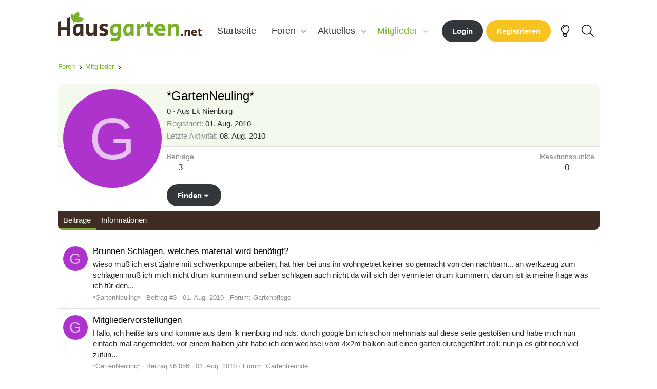

--- FILE ---
content_type: text/css; charset=utf-8
request_url: https://forum.hausgarten.net/css.php?css=public%3Amember.less%2Cpublic%3Aextra.less&s=8&l=4&d=1751439703&k=d12a1de107eedb986f316ee102fef1d125ff3ef1
body_size: 4998
content:
@charset "UTF-8";

/********* public:member.less ********/
.memberHeader:before,.memberHeader:after{content:" ";display:table}.memberHeader:after{clear:both}.memberHeader-main{display:flex;flex-direction:column;justify-content:flex-end;background:#f4f9ee;border-bottom:1px solid #e0e0e0;border-radius:9px 9px 0 0}.memberHeader--withBanner .memberHeader-main{min-height:250px}.memberHeader-mainContent{position:relative}.memberHeader-avatar{position:absolute;padding:10px}.memberHeader-content{padding:10px;padding-left:212px}.memberHeader-actionTop{float:right}.memberHeader-name{margin:0;margin-top:-.15em;padding:0;font-weight:400;font-size:24px;color:#000}.memberHeader--withBanner .memberHeader-name{color:white}.memberHeader-nameChangeIndicator{color:#8a8a8a;font-size:75%}.memberHeader-nameChangeIndicator:hover{color:#8a8a8a}.memberHeader--withBanner .memberHeader-nameChangeIndicator{color:#ccc}.memberHeader--withBanner .memberHeader-nameChangeIndicator:hover{color:#ccc}.memberHeader--withBanner .username{text-shadow:-1px -1px 0 #000,1px -1px 0 #000,-1px 1px 0 #000,1px 1px 0 #000}.memberHeader--withBanner .memberHeader-nameChangeIndicator .fa-history{text-shadow:-1px -1px 0 #000,1px -1px 0 #000,-1px 1px 0 #000,1px 1px 0 #000}.memberHeader--withBanner .memberHeader-blurbContainer{color:white;background:rgba(0,0,0,0.4);border-radius:4px;padding:6px;margin-top:6px;text-shadow:0 0 1px #000}.memberHeader--withBanner .memberHeader-blurbContainer .memberHeader-blurb:first-child{margin-top:0}.memberHeader--withBanner .memberHeader-blurbContainer .memberHeader-blurb .pairs dt,.memberHeader--withBanner .memberHeader-blurbContainer .memberHeader-blurb a{color:#ccc}.memberHeader-banners,.memberHeader-blurb{margin-top:3px}.memberHeader-separator{margin:10px 0;border:none;border-top:1px solid #e0e0e0}.memberHeader-stats{font-size:17px}.memberHeader-stats .pairs.pairs--row{min-width:100px}@media (max-width:768px){.memberHeader-avatar .avatar{width:96px;height:96px;font-size:58px}.memberHeader-content{padding-left:116px}}@media (max-width:480px){.memberHeader-avatar{display:block;position:static;float:none;padding-bottom:0;text-align:center}.memberHeader-avatar .avatarWrapper-update{font-size:13px}.memberHeader-content{padding-left:10px}.memberHeader-main .memberHeader-content{display:flex;flex-direction:column;padding-top:0;min-height:0;text-align:center}.memberHeader-name{text-align:center;margin-top:0}.memberHeader-actionTop{float:none;order:2;margin-top:3px}.memberHeader-buttons{text-align:center}.memberHeader-banners,.memberHeader-blurb{text-align:inherit}}.block-tabHeader.block-tabHeader--memberTabs{border-bottom:none}.memberOverviewBlocks{list-style:none;margin:0;padding:0;display:flex;flex-wrap:wrap;align-items:stretch}.memberOverviewBlocks>li{width:33.3%;max-width:100%;padding:6px 10px}@media (max-width:1150px){.memberOverviewBlocks>li{width:50%}}@media (max-width:580px){.memberOverviewBlocks>li{width:100%}}.memberOverviewBlock{display:flex;flex-direction:column}.memberOverviewBlock-list{list-style:none;margin:0;padding:0}.memberOverviewBlock-list>li{margin:6px 0}.memberOverviewBlock-seeMore{background:#fbf6f4;border:1px solid #e0e0e0;padding:3px;text-align:center;margin-top:auto}@media (min-width:769px){.memberHeader{min-height:212px}}

/********* public:extra.less ********/
body{-webkit-font-smoothing:antialiased;-moz-osx-font-smoothing:grayscale}.p-header,.p-sectionLinks,.p-navgroup-link--user .p-navgroup-linkText,.p-navgroup-link--search .p-navgroup-linkText{display:none}.p-nav .p-nav-inner{align-items:center;min-height:120px;padding-left:10px;transition:all .2s}@media all and (max-width:768px){.p-nav .p-nav-inner{min-height:80px;padding-left:0}}.p-nav .p-nav-menuTrigger{margin-left:0}.is-sticky .p-nav .p-nav-inner{min-height:50px}.p-navSticky--primary.is-sticky .p-nav-list .p-navEl.is-selected .p-navEl-splitTrigger:before{display:none}@media all and (max-width:768px){.p-navgroup-link--whatsnew{display:none}.p-nav-opposite{margin-left:10px}.p-nav-opposite .p-navgroup-link{padding:0 5px}}.p-welcome-block{background:#79b22a;background:-moz-linear-gradient(45deg, #79b22a 0%, #9ad659 100%);background:-webkit-linear-gradient(45deg, #79b22a 0%, #9ad659 100%);background:linear-gradient(45deg, #79b22a 0%, #9ad659 100%);filter:progid:DXImageTransform.Microsoft.gradient(startColorstr='#79b22a', endColorstr='#9ad659', GradientType=1);border-radius:20px;margin-bottom:80px;padding:36px 20px 0px 20px;position:relative;text-align:center}.p-welcome-block h1{color:#fff;font-size:40px;font-weight:500;line-height:1.1;margin:0 0 16px;text-shadow:0 0 6px rgba(60,60,60,0.5);position:relative;z-index:1}@media all and (max-width:768px){.p-welcome-block h1{font-size:32px}}.p-welcome-block p{color:#fff;font-size:19px;line-height:1.3;margin:0;text-shadow:0 0 4px rgba(60,60,60,0.5);position:relative;z-index:1;max-width:700px;margin:0 auto}@media all and (max-width:768px){.p-welcome-block p{font-size:16px}}.p-welcome-block .button--cta{border:6px solid #fff !important;font-size:20px;bottom:-33px;padding:13px 40px;position:relative;z-index:1}@media all and (max-width:768px){.p-welcome-block .button--cta{font-size:18px}}.p-welcome-block .p-welcome-block__image{height:90%;position:absolute;z-index:0;right:20px;top:10%;overflow:hidden}@media all and (max-width:768px){.p-welcome-block .p-welcome-block__image{display:none}}.p-welcome-block .p-welcome-block__image img{width:115px}.p-nav-smallLogo{display:inline-block;max-width:280px;padding-bottom:17px}@media all and (max-width:768px){.p-nav-smallLogo{margin-right:10px;padding-bottom:0}}.p-nav-smallLogo img{max-height:60px}.p-navgroup--guest .button{color:#fff}@media all and (max-width:768px){.p-navgroup--guest .button{font-size:11px;padding:8px 13px}}.p-navgroup--guest .button--cta{margin-left:6px}.p-nav-list .p-navEl.is-menuOpen{border-radius:8px 8px 0 0;box-shadow:none}.p-navgroup{background:transparent}.p-nav-opposite{align-items:center;display:flex;margin-left:auto}.p-nav-opposite .p-navgroup--member{background:#f4f9ee !important;border-radius:10px;padding:8px 4px}.p-nav-opposite .p-account{align-items:center;display:flex}.p-nav-opposite .avatar{font-size:17px !important;height:30px !important;width:30px !important}.p-nav-opposite .p-navgroup-link{background:transparent;border:0;color:#79b22a;font-size:20px;padding:0 8px;opacity:1;transition:all .2s}.p-nav-opposite .p-navgroup-link i:after{font-weight:300}.p-nav-opposite .p-navgroup-link--search{color:#000;font-size:24px}.p-nav-opposite .p-navgroup-link.is-menuOpen{box-shadow:none}.p-navEl-splitTrigger{display:block !important;padding:8px 2px}.p-navEl-splitTrigger:after{font-size:11px;display:inline-block;content:"";height:1em;vertical-align:-0.125em;background-color:currentColor;width:1.28571429em;mask:url('/styles/fa/solid/chevron-down.svg?v=5.15.3') no-repeat center;-webkit-mask:url('/styles/fa/solid/chevron-down.svg?v=5.15.3') no-repeat center;font-weight:900}.p-nav-list .p-navEl-link.p-navEl-link--splitMenu{padding-right:3.75px !important}.p-nav-scroller{margin-left:auto}.p-body-header{margin-bottom:16px}[data-template='thread_view'] #posts+.block-outer .block-outer-opposite{margin-top:-60px;margin-bottom:25px}@media all and (max-width:768px){[data-template='thread_view'] #posts+.block-outer .block-outer-opposite{margin-top:0;margin-bottom:10px}}@media all and (max-width:650px){[data-template='thread_view'] #posts+.block-outer .block-outer-opposite .buttonGroup .button,[data-template='thread_view'] #posts+.block-outer .block-outer-opposite .buttonGroup a.button{font-size:13px;padding-left:13px;padding-right:13px}}[data-template='thread_view'] #posts+.block-outer .block-outer-main+.block-outer-opposite{margin-top:0;margin-bottom:10px}.block .block-container{border:0}.block-filterBar{padding:12px 16px}.block-filterBar a{color:#fff;font-size:14px}.block--category{margin-bottom:40px}.block--category .block-header{align-items:flex-end;border-radius:20px !important;display:flex;height:200px;overflow:hidden;padding:0;margin-bottom:14px}@media all and (max-width:1023px){.block--category .block-header{height:110px}}.block--category .block-header a{background:linear-gradient(to bottom, rgba(0,0,0,0) 0%, rgba(0,0,0,0.4) 40%, #000 99%);display:block;font-size:30px;padding:25px 32px;width:100%}@media all and (max-width:1023px){.block--category .block-header a{font-size:24px;padding:16px}}.block--category .block-header a:hover{text-decoration:none}.node{margin-bottom:10px}.node-icon{vertical-align:top;width:34px}.node-icon i:before{background-image:url('/styles/hausgarten/images/node-read.png');background-repeat:no-repeat;background-position:center center;background-size:contain;content:"";display:block;height:40px;width:25px}.node-icon i svg{display:none}.node--unread .node-icon i:before{background-image:url('/styles/hausgarten/images/node-unread.png')}.node--unread .node-title{font-weight:400}.node-title a{color:#282828;font-size:24px}.node-description,.p-description{color:#434343}.node-description{max-width:500px}.p-title-value{font-size:28px;font-weight:400;max-width:700px}.bbWrapper{margin:24px 0}.p-breadcrumbs{margin-bottom:25px}.p-breadcrumbs>li a{color:#79b22a;font-weight:400 !important}.p-breadcrumbs>li.home a{color:#000}.p-breadcrumbs>li.home a i:before{font-weight:300}.p-breadcrumbs>li:after{content:"»";color:#000;margin-left:2px;margin-right:5px;line-height:1;font-size:16px;width:auto;font-weight:500;font-family:'Open Sans',sans-serif}.p-description{max-width:720px}.p-body-inner{padding-top:0}.node-main{padding-right:40px}.node-main .node-subNodeMenu{display:none}@media all and (max-width:768px){.node-main{align-items:center;display:flex;flex-wrap:wrap;padding-right:16px}.node-main .node-title a{font-size:20px}.node-main .node-title,.node-main .node-description{width:100%}.node-main .node-title{order:1}.node-main .node-description{display:block;font-size:12px;margin-top:2px;margin-bottom:10px;order:2}.node-main .node-subNodesFlat{display:none}.node-main .node-subNodeMenu{display:block;order:3}.node-main .node-meta{margin-left:auto;order:4}.node-main .node-subNodeFlatList{margin-top:0}}[data-template='forum_list'] .p-breadcrumbs{display:none}[data-template='forum_list'] .p-title-value{display:none}[data-template='forum_list'] .p-title-pageAction{margin-left:auto}[data-template='forum_list'] .p-body-main--withSidebar{display:block}[data-template='forum_list'] .p-body-main--withSidebar .p-body-content{padding-right:0}[data-template='forum_list'] .p-body-main--withSidebar .p-body-sidebar{display:block;margin-left:0;margin-right:0;width:100%}[data-template='forum_list'] .p-body-main--withSidebar .p-body-sidebar .block:not(:last-of-type){border-bottom:1px solid #eee;padding-bottom:15px;margin-bottom:20px}[data-template='forum_list'] .p-body-main--withSidebar .p-body-sidebar .contentRow-main.contentRow-main--close{padding-left:12px}[data-template='forum_list'] .p-body-main--withSidebar .p-body-sidebar .block-row{padding-left:0}[data-template='forum_list'] .p-body-main--withSidebar .p-body-sidebar .block-minorHeader{margin-bottom:6px;padding:0}@media all and (max-width:768px){[data-template='forum_list'] .p-body-main--withSidebar .p-body-sidebar .block-minorHeader{font-size:20px}[data-template='forum_list'] .p-body-main--withSidebar .p-body-sidebar .block-minorHeader a{font-size:20px}}[data-template='forum_list'] .p-body-main--withSidebar .p-body-sidebar:before{background:#ececec;border-radius:20px;content:"";display:block;height:15px;margin:32px 0;width:100%}[data-template='forum_list'] .p-body-main--withSidebar .p-body-sidebarCol{width:100%}[data-template='forum_list'] .p-body-main--withSidebar .p-body-content,[data-template='forum_list'] .p-body-main--withSidebar .p-body-contentCol{display:block}.node{margin-bottom:7px}.node-statsMeta dl+dl{margin-left:12px}.node-statsMeta dt{margin-right:6px}.node-statsMeta dt:after{display:none}.node-extra{padding-left:40px}@media all and (max-width:768px){.node-extra{display:none}}.node-stats .pairs--rows{display:flex;flex-flow:column-reverse}.node-subNodeMenu{background:#f2f2f2;border-radius:8px;padding:8px 12px}.node-subNodeMenu .subNodeLink,.node-subNodeMenu .subNodeLink-icon{color:#434343}.node-subNodeMenu .menuTrigger{color:#434343;font-size:14px;display:flex;align-items:center}.node-subNodeMenu .menuTrigger:hover{text-decoration:none}.node-subNodeMenu .menuTrigger:after{color:#a7a7a7;display:inline-block;content:"";height:1em;vertical-align:-0.125em;background-color:currentColor;width:1.28571429em;mask:url('/styles/fa/light/chevron-circle-down.svg?v=5.15.3') no-repeat center;-webkit-mask:url('/styles/fa/light/chevron-circle-down.svg?v=5.15.3') no-repeat center;font-size:18px;margin-left:20px}.node-subNodeFlatList{background:#f9f9f9;border-radius:8px;display:inline-block;margin-top:16px;max-width:340px;padding:8px 12px}.node-subNodeFlatList .subNodeLink,.node-subNodeFlatList .subNodeLink-icon{color:#434343}.node-subNodeFlatList .subNodeLink--unread .subNodeLink-icon{color:#92c052;font-weight:bold}.structItem{background:#fff;padding:10px}.structItem:not(:first-of-type){margin-top:16px}.button.button--link,a.button.button--link{background:#32373c;color:#fff}.button.button--link:hover,a.button.button--link:hover{background:#202326}@media all and (min-width:768px){.node+.node{border:0}}.overlay-titleCloser{color:#fff}.overlay-titleCloser:hover{color:#fff}.message-attribution{border:0}.message-userArrow{display:none}.message-cell.message-cell--user,.message-cell.message-cell--action{background:transparent;border:0}@media all and (max-width:768px){.message-cell.message-cell--user,.message-cell.message-cell--action{border:0 !important;padding:10px}}.message-cell.message-cell--user .message-user,.message-cell.message-cell--action .message-user{background:#fbf6f4;border-radius:15px;padding:10px;position:sticky;position:-webkit-sticky;top:16px}@media all and (max-width:768px){.message-cell.message-cell--user .message-user,.message-cell.message-cell--action .message-user{border:0}}.userBanner.userBanner--staff,.userBanner.userBanner--primary{border-radius:6px;border-color:#79b22a;color:#79b22a;font-weight:600;text-transform:uppercase}.bbCodeBlock{background:#f4f9ee}.fr-box.fr-basic .fr-element blockquote,.bbCodeBlock--quote{background:#f4f9ee;border-radius:3px;padding-top:8px;padding-bottom:8px;position:relative}.fr-box.fr-basic .fr-element blockquote:before,.bbCodeBlock--quote:before{background:#79b22a;border-radius:3px;content:"";height:100%;position:absolute;left:0;top:0;width:7px}.fr-box.fr-basic .fr-element blockquote .bbCodeBlock-expandLink a,.bbCodeBlock--quote .bbCodeBlock-expandLink a{color:#79b22a;font-weight:600}.fr-box.fr-basic .fr-element blockquote{background:#f4f9ee;border:1px solid #e2e3e1;border-left:0;border-radius:4px;padding-left:18px}.fr-box.fr-basic .fr-element blockquote:before{margin:0 25px 0 0;padding:0}.block--messages .message,.message--quickReply{background:#fff;border:0;border-top:3px solid #79b22a;border-radius:15px;box-shadow:0px 0px 10px rgba(181,181,181,0.3);padding:10px;margin-bottom:24px}@media all and (max-width:768px){.block--messages .message,.message--quickReply{padding:0}}[data-widget-definition] .block-minorHeader{display:flex;align-items:center}[data-widget-definition] .block-minorHeader .icon{background:#f4f9ee;border-radius:50%;display:inline-block;height:40px;margin-right:6px;min-width:40px;text-align:center}[data-widget-definition] .block-minorHeader .icon i:before{content:"";height:1em;vertical-align:-0.125em;background-color:currentColor;width:1.28571429em;mask:url('/styles/fa/solid/cog.svg?v=5.15.3') no-repeat center;-webkit-mask:url('/styles/fa/solid/cog.svg?v=5.15.3') no-repeat center;color:#79b22a;display:inline-block;font-size:18px;font-weight:600;line-height:40px;transform:translate(0, 0)}[data-widget-definition="members_online"] .block-minorHeader{margin-bottom:0}[data-widget-definition="members_online"] .block-minorHeader .icon i:before{display:inline-block;content:"";height:1em;vertical-align:-0.125em;background-color:currentColor;width:1.28571429em;mask:url('/styles/fa/solid/users.svg?v=5.15.3') no-repeat center;-webkit-mask:url('/styles/fa/solid/users.svg?v=5.15.3') no-repeat center}[data-widget-definition="members_online"] .block-footer{background:transparent;border:0;padding-left:0}[data-widget-definition="forum_statistics"] .block-minorHeader .icon i:before{display:inline-block;content:"";height:1em;vertical-align:-0.125em;background-color:currentColor;width:1.28571429em;mask:url('/styles/fa/solid/chart-pie.svg?v=5.15.3') no-repeat center;-webkit-mask:url('/styles/fa/solid/chart-pie.svg?v=5.15.3') no-repeat center}[data-widget-definition="forum_statistics"] .block-body{display:flex}[data-widget-definition="forum_statistics"] .block-body dl+dl{margin-left:24px}@media all and (max-width:480px){[data-widget-definition="forum_statistics"] .block-body dl+dl{margin-left:12px}}[data-widget-definition="forum_statistics"] .pairs.pairs--justified>dt,[data-widget-definition="forum_statistics"] .pairs.pairs--justified>dd{display:block;float:unset;font-size:12px;text-align:left}[data-widget-definition="new_posts"]{margin-bottom:10px;padding-bottom:0 !important}[data-widget-definition="new_posts"] .block-minorHeader:before{display:inline-block;content:"";height:1em;vertical-align:-0.125em;background-color:currentColor;width:1.28571429em;mask:url('/styles/fa/solid/comments-alt.svg?v=5.15.3') no-repeat center;-webkit-mask:url('/styles/fa/solid/comments-alt.svg?v=5.15.3') no-repeat center}[data-widget-definition="new_posts"] .block-body{display:flex;padding-top:10px;padding-bottom:14px;overflow-x:auto}[data-widget-definition="new_posts"] .block-body .block-row{min-width:250px}[data-widget-definition="new_posts"] .block-body .block-row+.block-row{padding-left:32px}[data-widget-definition="new_posts"] .thread-title{display:inline-block;font-size:18px;margin-bottom:3px}[data-widget-definition="new_posts"] .contentRow-minor *{color:#282828;font-size:12px}[data-widget-definition="new_posts"] .button--cta{font-size:12px;margin-top:15px}.fr-box.bbWrapper{margin-top:0}.js-visitorMenuBody .tabs-tab{color:#000}.p-navgroup-link.badgeContainer:after{border-radius:50%;content:"";left:23px;height:7px;padding:0 !important;width:7px}.p-footer{padding:10px}.p-footer .p-footer-row{align-items:center;display:flex;flex-wrap:wrap;width:100%}@media all and (max-width:768px){.p-footer .p-footer-row{flex-flow:column-reverse}}.p-footer .p-footer-row-main{margin:0}.p-footer .p-footer-row-main ul{display:none}.p-footer .p-footer-row-opposite{margin:0 0 0 auto}@media all and (max-width:768px){.p-footer .p-footer-row-opposite{margin-right:auto;margin-bottom:24px}.p-footer .p-footer-row-opposite a{font-size:14px}}.p-footer .p-footer-logo img{height:36px}.offCanvasMenu--nav .offCanvasMenu-header{background:#fff}.offCanvasMenu--nav .offCanvasMenu-subList{background:#eee}.pageNav-page.pageNav-page--current,.pageNavSimple-el.pageNavSimple-el--current{background:#79b22a;border-color:#79b22a;color:#fff}form.block{background:#fff;border-radius:15px;box-shadow:0px 0px 10px rgba(181,181,181,0.3);padding:10px}.bbWrapper a{color:#79b22a;text-decoration:underline}.bbWrapper a:hover{text-decoration:none}@media all and (max-width:500px){.block-outer-opposite .buttonGroup{overflow:auto;display:inline-flex;padding-bottom:10px;width:100%}}.p-nav-opposite .p-navgroup-link.p-navgroup-link--switcher{color:#000;font-size:24px !important}